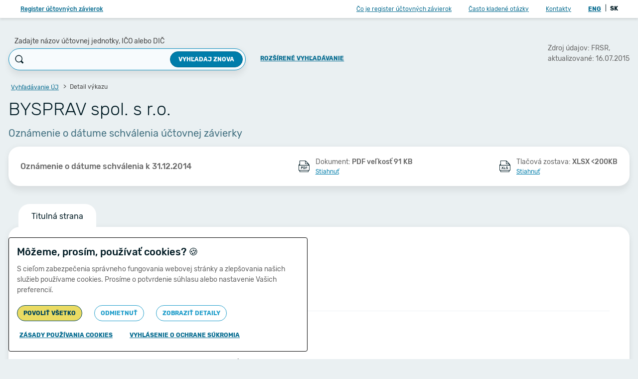

--- FILE ---
content_type: text/html;charset=UTF-8
request_url: https://www.registeruz.sk/cruz-public/domain/financialreport/show/4880028
body_size: 6958
content:

































































<!DOCTYPE html>
<html lang="sk" dir="ltr">

<head>
    <title>BYSPRAV spol. s r.o. - IČO: 36226599 - DIČ: 2020193406 - individuálna účtovná závierka - 2014 - Oznámenie o dátume schválenia | registeruz.sk</title>

    <meta name="description" content="">
    <meta charset="utf-8">
    <meta name="viewport" content="width=device-width, initial-scale=1, shrink-to-fit=no">

    <link rel="shortcut icon" href="/cruz-public/version/612307e/static/img/favicon.ico" type="image/ico">

    <link rel="stylesheet" href="/cruz-public/version/612307e/static/css/app.css">

    
        
    

    <script>
        var isGoogleAnalyticsEnabled = true;
    </script>

    <script src="/cruz-public/version/612307e/static/scripts/libs/jquery-3.6.0.min.js"></script>
    <script src="/cruz-public/version/612307e/static/scripts/libs/jquery.autocomplete.min.js"></script>
    <script src="/cruz-public/version/612307e/static/scripts/libs/popper.min.js"></script>
    <script src="/cruz-public/version/612307e/static/scripts/libs/bootstrap.min.js"></script>
    <script src="/cruz-public/version/612307e/static/scripts/libs/bootstrap-select.js"></script>
    <script src="/cruz-public/version/612307e/static/scripts/libs/popper-2.min.js"></script>
    <script src="/cruz-public/version/612307e/static/scripts/libs/tippy-bundle.umd.min.js"></script>
    <script src="/cruz-public/version/612307e/static/scripts/custom/misc.js"></script>
    <script src="/cruz-public/version/612307e/static/scripts/custom/cruzpage-base.js"></script>
    <script src="/cruz-public/version/612307e/static/scripts/custom/copy-to-clipboard.js"></script>

    

    
        
    

    
        <script>
            $(document).ready(function () {
                var searchBox = $('#input_search');

                if (searchBox){
                    searchBox.focus();
                }
            });
        </script>
    

    <noscript>
        <link rel="stylesheet" href="/cruz-public/version/612307e/static/css/noscript.css">
    </noscript>
</head>
<body>


    <div class="w-page d-flex flex-column">
        










<header class="s-header">
	<nav class="navbar navbar-expand-lg bg-white px-1 px-lg-6 d-none d-lg-flex ml-auto">
		<a href="/cruz-public/domain/accountingentity/simplesearch" class="navbar-brand btn btn-link fs-12 d-none d-lg-block font-weight-medium">Register účtovných závierok</a>

		<ul class="navbar-nav d-none d-lg-flex ml-auto">
			
			<li class="nav-item active">
				<a class="nav-link btn btn-link px-4" href="/cruz-public/home">Čo je register účtovných závierok</a>
			</li>
			<li class="nav-item">
				<a class="nav-link btn btn-link px-4" href="/cruz-public/home/faq">Často kladené otázky</a>
			</li>
			<li class="nav-item">
				<a class="nav-link btn btn-link px-4" href="/cruz-public/home/contact">Kontakty</a>
			</li>
		</ul>

		



<ul class="navbar-nav">
	<li class="nav-item">
		<div class="py-0 px-3">
			
			
			<a href="/cruz-public/?lang=en" class="font-weight-bold p-1 btn btn-link">
				ENG
			</a>
			<span>|</span>
			<a  class="font-weight-bold p-1 text-black">
				SK
			</a>
		</div>
	</li>
</ul>


		
	</nav>
</header>

<!-- Extended search - mobile -->

<div class="b-mobile-extended-search">
	<div class="mt-auto mb-3 w-100 text-center px-4">
		<a href="/cruz-public/domain/accountingentity/search" class="btn btn-primary fs-12 font-weight-bold text-uppercase d-block">
			Zobraziť viac možností vyhľadávania
		</a>
	</div>
</div>

<!-- Aside -->
<aside class="s-aside d-flex flex-column d-lg-none">
	<header class="d-flex align-items-center pl-6 pr-4 py-5 box-shadow-xs">
		<h4 class="fs-16 text-primary">
			<a href="/cruz-public/domain/accountingentity/simplesearch" class="text-primary-light">Register účtovných závierok</a>
		</h4>
		<a href="#" class="text-black ml-auto js-toggle-aside icon icon-close fs-24"></a>
	</header>

	<div class="content">
		<nav class="my-6">
			
			<a href="/cruz-public/home" class="d-block px-6 fs-14 text-black my-5">Čo je register účtovných závierok</a>
			<a href="/cruz-public/home/faq" class="d-block px-6 fs-14 text-black my-5">Často kladené otázky</a>
			<a href="/cruz-public/home/contact" class="d-block px-6 fs-14 text-black my-5">Kontakty</a>
			<div class="px-3 fs-12">
				



<ul class="navbar-nav">
	<li class="nav-item">
		<div class="py-0 px-3">
			
			
			<a href="/cruz-public/?lang=en" class="font-weight-bold p-1 btn btn-link">
				ENG
			</a>
			<span>|</span>
			<a  class="font-weight-bold p-1 text-black">
				SK
			</a>
		</div>
	</li>
</ul>

			</div>
		</nav>

		<hr class="my-6">

		<nav class="my-6">

			<a href="#" id="cookie-manage-menu" class="d-block px-6 fs-14 text-black my-5"><span class="mx-1">&#127850;</span>Správa cookies</a>
			
			
			<a href="/cruz-public/content/Manual-verejny.pdf" class="d-block px-6 fs-14 text-black my-5">
				<span class="icon icon-pdf d-inline-block align-middle text-black"></span>
				Príručka používateľa
				(&lt; 2MB)
			</a>
			
			<a href="/cruz-public/content/Ochrana_osobnych_udajov_RUZ.pdf" class="d-block px-6 fs-14 text-black my-5">
				<span class="icon icon-pdf d-inline-block align-middle text-black"></span>
				Ochrana osobných údajov
				 (&lt; 500KB)
			</a>
			
				<a href="/cruz-public/home/api" class="d-block px-6 fs-14 text-black my-5">Verejné API</a>
			
			<a href="/cruz-public/home/accessdetails" class="d-block px-6 fs-14 text-black my-5">Vyhlásenie o prístupnosti</a>
			<a href="/cruz-public/home/sitemap" class="d-block px-6 fs-14 text-black my-5">Mapa stránok</a>
		</nav>

		
	</div>

	<div class="mt-auto text-gray-light text-center mb-3 pt-3">
		
		Copyright &copy; 2011-2026<br>Ministerstvo financií Slovenskej republiky
	</div>
</aside>

<script id="header">
	$(document).on('click', '.js-toggle-aside', function (e) {
		e.preventDefault();
		$('.w-page').toggleClass('aside-on');
	});

    $(document).on('focusin', '.s-aside', function (e) {
        const wrapper = $('.w-page');
        if (!wrapper.hasClass('aside-on')) {
            wrapper.addClass('aside-on');
        }
    });

    $(document).on('focusout', '.s-aside', function (e) {
        $('.w-page').removeClass('aside-on');
    });
</script>

        
	
	<script src="/cruz-public/version/612307e/static/scripts/libs/jquery.floatThead.js"></script>
	<script>
		$(document).ready(function() {
			if (window.innerWidth >= 1200) {
				$('.b-table').floatThead();
			}
		});
	</script>

	
	
	










<script>
	Search = {
		init: function() {
			$(document).on('click', '.js-mobile-search', function(e) {
				e.preventDefault();

				let search = $('.b-mobile-search');
				let extendedSearch = $('.b-mobile-extended-search');

				search.toggleClass('active');
				extendedSearch.toggleClass('active');
				setTimeout(function() {
					search.find('input').focus();
				}, 300);
			});
		}
	};
	Search.init();
</script>

<header class="s-header">
	<nav class="navbar d-lg-none mx-auto bg-white px-1 px-lg-6">
		<button class="navbar-toggler btn btn-link js-toggle-aside" tabindex="21">
			<span class="icon icon-menu"></span>
		</button>
		<div class="d-lg-none mx-auto fs-16 text-truncate mobile-title">
			Účtovný výkaz
		</div>
		
			
				<a href="#" id="search-toggle-mobile" class="navbar-action text-black d-lg-none js-mobile-search text-decoration-none"><span class="icon icon-search"></span></a>

				<!-- Mobile search -->
				
				<form id="search_simple_form" class="b-mobile-search ui-front" action="/cruz-public/domain/accountingentity/simplesearch" method="GET">
					



<script src="/cruz-public/version/612307e/static/scripts/libs/jquery-ui-1.13.2.js"></script>

<script id="suggestion">
$(document).ready(function() {
	if ($('.js-search-input').length) {
		$.each($('.js-search-input'), function() {
			$(this).autocomplete({
				source: function(request, response) {
					$.ajax({
						url: "/cruz-public/domain/suggestion/search",
						dataType: "json",
						data: {
							query: request.term
						},
						success: function(data) {
							response($.map(data, function(item) {
								var entNumberLabel = item.entNumber ? 'IČO: ' + item.entNumber : "";
								var taxNumberLabel = item.taxNumber ? 'DIČ: ' + item.taxNumber : "";
								return {
									value: $("<span clearBreadcrumb>").html(item.entityName).text(),
									label: item.entityName,
									url: "/cruz-public/domain/accountingentity/show/" + item.id + "?fromSuggestion=true",
									entNumberLabel: entNumberLabel,
									taxNumberLabel: taxNumberLabel
								};
							}));
						},
						error: function(e) {
						}
					});
				},
				select: function(event, ui) {
					if (event.keyCode == 13) {
						window.location = ui.item.url;
					}
					window.Cruz().writeLoader('');
				},
				minLength: 3
			})

				.data('ui-autocomplete')._renderItem = function(ul, item) {
				return $("<li>")
					.attr("title", item.value)
					.append($("<a data-loader-on>")
						.attr("href", item.url)
						.append($("<span>")
							.addClass("entityName")
							.append(item.label)
						)
						.append($("<span>")
							.addClass("entNumber")
							.append(item.entNumberLabel)
						)
						.append($("<span>")
							.addClass("taxNumber")
							.append(item.taxNumberLabel)
						)
					)
					.appendTo(ul);
			};

			$('.js-search-input').keyup(function(event) {
				if (event.which == 13 || event.keyCode == 13) {
					$('.js-search-input').autocomplete("close");
				}
			});
		})
	}

});
</script>

					
					<input id="input_search_mobile" name="accountingEntityName" class="js-search-input" placeholder="Zadajte n&aacute;zov &uacute;čtovnej jednotky, IČO alebo DIČ" type="text" value=""/>
					<button type="submit" class="submit">
						<span class="icon icon-search"></span>
					</button>
					<a href="#" class="js-mobile-search close text-decoration-none"><span class="icon icon-close"></span></a>
				</form>
			
			
		
	</nav>
	
		<div class="tabs d-flex d-md-none px-4">
			
				<a href="/cruz-public/domain/financialreport/show/4880028/0"
					class="active" data-tab-id="1">
					Titulná strana
				</a>
			
			
		</div>
	
</header>

<!-- Extended search - mobile -->
<div class="b-mobile-extended-search">
	<div class="mt-auto py-3 w-100 text-center px-4 footer">
		
		<a href="/cruz-public/domain/accountingentity/search" class="btn btn-primary fs-12 font-weight-bold text-uppercase d-block">
			Zobraziť viac možností vyhľadávania
		</a>
	</div>
</div>


    


<script src="/cruz-public/version/612307e/static/scripts/custom/tippy.js"></script>
<script src="/cruz-public/version/612307e/static/scripts/custom/skip-to-content.js"></script>

<div class="skip-to-content-wrapper">
    <button id="skip-to-content" type="submit" class="btn btn-primary skip-to-content" tabindex="20">
        Preskočiť na hlavný obsah
    </button>
</div>



	
	
	

	<div class="page-content d-flex py-4 py-md-8">
		<div class="container">
			<section>
				<header class="d-none d-lg-block mb-6">
					<div class="row align-items-center">
						<div class="col-12 col-lg-9">
							



<div class="row align-items-center">
	<div class="col-12 col-md-10 col-lg-11 col-xl-9">
		<div class="row align-items-end">
			<div class="col-12 col-md pr-md-0">
				
                <label for="input_search" class="b-search-label mb-1 ml-3">
                    Zadajte názov účtovnej jednotky, IČO alebo DIČ
                </label>
				<form id="search_simple_form" class="b-search position-relative ui-front" class="b-search position-relative ui-front" action="/cruz-public/domain/accountingentity/simplesearch" method="GET">
					



<script src="/cruz-public/version/612307e/static/scripts/libs/jquery-ui-1.13.2.js"></script>

<script id="suggestion">
$(document).ready(function() {
	if ($('.js-search-input').length) {
		$.each($('.js-search-input'), function() {
			$(this).autocomplete({
				source: function(request, response) {
					$.ajax({
						url: "/cruz-public/domain/suggestion/search",
						dataType: "json",
						data: {
							query: request.term
						},
						success: function(data) {
							response($.map(data, function(item) {
								var entNumberLabel = item.entNumber ? 'IČO: ' + item.entNumber : "";
								var taxNumberLabel = item.taxNumber ? 'DIČ: ' + item.taxNumber : "";
								return {
									value: $("<span clearBreadcrumb>").html(item.entityName).text(),
									label: item.entityName,
									url: "/cruz-public/domain/accountingentity/show/" + item.id + "?fromSuggestion=true",
									entNumberLabel: entNumberLabel,
									taxNumberLabel: taxNumberLabel
								};
							}));
						},
						error: function(e) {
						}
					});
				},
				select: function(event, ui) {
					if (event.keyCode == 13) {
						window.location = ui.item.url;
					}
					window.Cruz().writeLoader('');
				},
				minLength: 3
			})

				.data('ui-autocomplete')._renderItem = function(ul, item) {
				return $("<li>")
					.attr("title", item.value)
					.append($("<a data-loader-on>")
						.attr("href", item.url)
						.append($("<span>")
							.addClass("entityName")
							.append(item.label)
						)
						.append($("<span>")
							.addClass("entNumber")
							.append(item.entNumberLabel)
						)
						.append($("<span>")
							.addClass("taxNumber")
							.append(item.taxNumberLabel)
						)
					)
					.appendTo(ul);
			};

			$('.js-search-input').keyup(function(event) {
				if (event.which == 13 || event.keyCode == 13) {
					$('.js-search-input').autocomplete("close");
				}
			});
		})
	}

});
</script>

					<div class="form-group m-0 search-group">
						<span class="icon icon-search d-none d-md-block"></span>
						<input id="input_search" name="accountingEntityName" type="text" class="input form-control fs-14 js-search-input" value=""/>
						<button type="submit" class="btn btn-primary fs-12 font-weight-bold text-uppercase d-none d-md-block" data-loader-on>
							Vyhľadaj znova</button>
						<button type="submit" class="submit-icon d-md-none btn btn-link"><span class="icon icon-search"></span></button>
					</div>
				</form>
			</div>

			
			<div class="col-12 col-md-auto text-center pb-2 mt-4 mt-md-0">
				<a href="/cruz-public/domain/accountingentity/search" class="text-uppercase btn btn-link font-weight-bold">
					Rozšírené vyhľadávanie
				</a>
			</div>
		</div>
	</div>
</div>




						</div>
						<div class="col-12 col-lg-3 ml-auto fs-14 text-gray">
							<div class="d-inline-block float-right">
								






								Zdroj údajov:
								
								FRSR,
								<div>
									aktualizované:
									16.07.2015
								</div>
							</div>
						</div>
					</div>
				</header>

				<!-- Only for mobile devices -->
				<div class="d-lg-none mb-3">
					
					<h3 class="fs-24 font-weight-light mb-3 text-truncate">
						<a href="/cruz-public/domain/accountingentity/show/392088">BYSPRAV spol. s r.o.</a>
					</h3>
					
					<div class="d-lg-none d-flex">
						<div class="fs-16 text-primary-faded text-truncate">Oznámenie o dátume schválenia účtovnej závierky</div>
						
						<span class="icon icon-info text-primary-light"
							data-placement="bottom"
							title="Zdroj údajov: FRSR, aktualizované: 16.07.2015"></span>
					</div>
				</div>

				<!-- Desktop -->
				<div class="d-none d-lg-block">
					










	<nav aria-label="breadcrumb">
		<ol class="breadcrumb mb-3" id="breadcrumbs">
			
			<li class="breadcrumb-item">
				<a href="/cruz-public/domain/accountingentity/simplesearch" class="btn btn-link px-1 py-0">
					Vyhľadávanie ÚJ
				</a>
			</li>
			
			<li class="breadcrumb-item active" aria-current="page">
				Detail výkazu
			</li>
			
		</ol>
	</nav>


					
					<h3 class="fs-36 font-weight-light mb-3">
                        BYSPRAV spol. s r.o.
					</h3>
					
					<div class="fs-20 text-primary-faded">
						Oznámenie o dátume schválenia účtovnej závierky
					</div>
				</div>

				<div class="active d-md-block " data-tab-container="1">
					<div class="b-content px-4 py-2 px-lg-6 py-lg-4 my-1 my-md-3 mb-md-8">
						<div class="row align-items-center">
							
							<div class="col-12 d-none d-lg-block col-lg-3 col-xl-4 text-gray fs-16 font-weight-medium">
								











	
	
		Oznámenie o dátume schválenia
	

								k 31.12.2014
							</div>
							



















<noscript>
	<style>
		.dropdown-menu{
			display: block;
			position: inherit;
		}

		.box-shadow-lg {
			 box-shadow: none;
		}
	</style>
</noscript>


	
		
			
			

			<div class="col-12 col-lg-auto ml-auto text-nowrap">
				
				<div class="d-block py-4 py-lg-1 clearfix text-decoration-none">
					<span class="icon icon-pdf d-inline-block align-middle text-black"></span>
					<span class="d-inline-block align-middle ml-2">
						<span class="text-gray fs-14">
							Dokument:
							<span class="font-weight-medium">
								PDF
								veľkosť 91 KB
							</span>
						</span>
						<span class="d-none d-lg-block">
							<a href="/cruz-public/domain/financialreport/attachment/4403659" title="POD_OS_2020193406_IR_2014_556933_1510492.pdf">Stiahnuť</a>
						</span>
					</span>

					<span class="mt-1 float-right d-lg-none font-weight-medium">
                        <a href="/cruz-public/domain/financialreport/attachment/4403659" title="POD_OS_2020193406_IR_2014_556933_1510492.pdf">Stiahnuť</a>
					</span>
				</div>
			</div>

			
				<div class="col-12 d-lg-none p-0">
					<hr />
				</div>
			
		
	
	



	
	
		
		
			<div class="col-12 text-nowrap
								col-lg-auto ml-auto">
				
				
				<div class="d-block py-4 py-lg-1 clearfix text-decoration-none">
					<span class="icon icon-xlsx d-inline-block align-middle text-black"></span>
					<span class="d-inline-block align-middle ml-2">
						<span class="text-gray fs-14">
							Tlačová zostava:
							<span class="font-weight-medium">
								XLSX <200KB
							</span></span>
                        <span class="d-none d-lg-block">
                            <a href="/cruz-public/domain/financialreport/xls/4880028" title="Generovať tlačovú zostavu">Stiahnuť</a>
                        </span>
					</span>
					<div class="mt-1 float-right d-lg-none font-weight-medium">
                        <a href="/cruz-public/domain/financialreport/xls/4880028" title="Generovať tlačovú zostavu">Stiahnuť</a>
					</div>
				</div>
			</div>
		
	


						</div>
					</div>
				</div>

				
					
						<div class="b-tabs d-none d-md-block">
							
								<a href="/cruz-public/domain/financialreport/show/4880028/0"
									class="js-tabs switch-tab active" data-tab-id="2">
									Titulná strana
								</a>
							
							
						</div>
						

						<div class="b-content">
							<!-- print form header -->
							
								
								
									
									
										
										<div class="p-4 p-lg-9 active " data-tab-container="2">
											
												
													
													
														<div class="row my-3">
															<div class="col-12 col-md-4 fs-14 fs-md-16 text-gray">
																	Účtovná závierka
															</div>
														</div>
													
													
												
												<div class="row my-3">
													
													
													<div class="col-12 col-md-8 fs-16 text-gray-dark font-weight-medium">
															Individuálna
													</div>
												</div>
											
												
												<div class="row my-3">
													
													
													<div class="col-12 col-md-8 fs-16 text-gray-dark font-weight-medium">
															Riadna
													</div>
												</div>
											
												
													
														<hr class="my-5"/>
													
													
														<div class="row my-3">
															<div class="col-12 col-md-4 fs-14 fs-md-16 text-gray">
																	Za obdobie
															</div>
														</div>
													
													
												
												<div class="row my-3">
													
													
														<div class="col-12 col-md-4 fs-14 fs-md-16 text-gray">
																od:
														</div>
													
													<div class="col-12 col-md-8 fs-16 text-gray-dark font-weight-medium">
															01/2014
													</div>
												</div>
											
												
												<div class="row my-3">
													
													
														<div class="col-12 col-md-4 fs-14 fs-md-16 text-gray">
																do:
														</div>
													
													<div class="col-12 col-md-8 fs-16 text-gray-dark font-weight-medium">
															12/2014
													</div>
												</div>
											
												
													
														<hr class="my-5"/>
													
													
														<div class="row my-3">
															<div class="col-12 col-md-4 fs-14 fs-md-16 text-gray">
																	Za bezprostredne predchádzajúce obdobie
															</div>
														</div>
													
													
												
												<div class="row my-3">
													
													
														<div class="col-12 col-md-4 fs-14 fs-md-16 text-gray">
																od:
														</div>
													
													<div class="col-12 col-md-8 fs-16 text-gray-dark font-weight-medium">
															01/2013
													</div>
												</div>
											
												
												<div class="row my-3">
													
													
														<div class="col-12 col-md-4 fs-14 fs-md-16 text-gray">
																do:
														</div>
													
													<div class="col-12 col-md-8 fs-16 text-gray-dark font-weight-medium">
															12/2013
													</div>
												</div>
											
												
													
														<hr class="my-5"/>
													
													
													
												
												<div class="row my-3">
													
													
														<div class="col-12 col-md-4 fs-14 fs-md-16 text-gray">
																Typ účtovnej jednotky:
														</div>
													
													<div class="col-12 col-md-8 fs-16 text-gray-dark font-weight-medium">
															Podnikateľský subjekt účtujúci v sústave podvojného účtovníctva 
													</div>
												</div>
											
												
												<div class="row my-3">
													
													
														<div class="col-12 col-md-4 fs-14 fs-md-16 text-gray">
																Daňové identifikačné číslo:
														</div>
													
													<div class="col-12 col-md-8 fs-16 text-gray-dark font-weight-medium">
															2020193406
													</div>
												</div>
											
												
												<div class="row my-3">
													
													
														<div class="col-12 col-md-4 fs-14 fs-md-16 text-gray">
																IČO:
														</div>
													
													<div class="col-12 col-md-8 fs-16 text-gray-dark font-weight-medium">
															36226599
													</div>
												</div>
											
												
												<div class="row my-3">
													
													
														<div class="col-12 col-md-4 fs-14 fs-md-16 text-gray">
																SID:
														</div>
													
													<div class="col-12 col-md-8 fs-16 text-gray-dark font-weight-medium">
															-
													</div>
												</div>
											
												
												<div class="row my-3">
													
													
														<div class="col-12 col-md-4 fs-14 fs-md-16 text-gray">
																Názov účtovnej jednotky:
														</div>
													
													<div class="col-12 col-md-8 fs-16 text-gray-dark font-weight-medium">
															BYSPRAV spol. s r.o.
													</div>
												</div>
											
												
													
														<hr class="my-5"/>
													
													
														<div class="row my-3">
															<div class="col-12 col-md-4 fs-14 fs-md-16 text-gray">
																	Sídlo účtovnej jednotky
															</div>
														</div>
													
													
												
												<div class="row my-3">
													
													
														<div class="col-12 col-md-4 fs-14 fs-md-16 text-gray">
																Ulica:
														</div>
													
													<div class="col-12 col-md-8 fs-16 text-gray-dark font-weight-medium">
															Nová doba
													</div>
												</div>
											
												
												<div class="row my-3">
													
													
														<div class="col-12 col-md-4 fs-14 fs-md-16 text-gray">
																Číslo:
														</div>
													
													<div class="col-12 col-md-8 fs-16 text-gray-dark font-weight-medium">
															924/13
													</div>
												</div>
											
												
												<div class="row my-3">
													
													
														<div class="col-12 col-md-4 fs-14 fs-md-16 text-gray">
																PSČ:
														</div>
													
													<div class="col-12 col-md-8 fs-16 text-gray-dark font-weight-medium">
															92401
													</div>
												</div>
											
												
												<div class="row my-3">
													
													
														<div class="col-12 col-md-4 fs-14 fs-md-16 text-gray">
																Názov obce:
														</div>
													
													<div class="col-12 col-md-8 fs-16 text-gray-dark font-weight-medium">
															Galanta
													</div>
												</div>
											
												
													
														<hr class="my-5"/>
													
													
													
												
												<div class="row my-3">
													
													
														<div class="col-12 col-md-4 fs-14 fs-md-16 text-gray">
																Dátum zostavenia účtovnej závierky:
														</div>
													
													<div class="col-12 col-md-8 fs-16 text-gray-dark font-weight-medium">
															13.03.2015
													</div>
												</div>
											
												
												<div class="row my-3">
													
													
														<div class="col-12 col-md-4 fs-14 fs-md-16 text-gray">
																Dátum schválenia účtovnej závierky:
														</div>
													
													<div class="col-12 col-md-8 fs-16 text-gray-dark font-weight-medium">
															23.04.2015
													</div>
												</div>
											
										</div>
									
								
							

							<!-- print form table -->
							
						</div>
					
					
				
			</section>
		</div>
	</div>

        <div id="loader" class="fullpage-preloader on-element active" style="display: none">
            <div class="preload-spinner">
                <div></div>
                <div></div>
                <div></div>
                <div></div>
                <div></div>
                <div></div>
                <div></div>
                <div></div>
            </div>
        </div>
        




<div class="b-cookies-bar d-none" id="cookiebar">
    <div class="container">
        <div class="content px-4 py-2">
            <div class="row align-items-center">
                <div class="col py-2">
                    <div class="row">
                        <h4 class="col fs-16 fs-md-20 font-weight-medium mb-3">Môžeme, prosím, používať cookies?<span class="ml-1 fs-20">&#127850;</span></h4>
                        <div class="col-auto">
                            <span id="cookiebar-close" class="icon icon-close btn btn-link p-1 fs-20 cursor-pointer" tabindex="19"></span>
                        </div>
                    </div>
                    <p class="fs-14 text-gray-dark">S cieľom zabezpečenia správneho fungovania webovej stránky a zlepšovania našich služieb používame cookies. Prosíme o potvrdenie súhlasu alebo nastavenie Vašich preferencií.</p>

                    <div id="extended-info" class="d-none">
                        <div class="cookies-divider"></div>

                        <div class="row justify-content-between fs-16">
                            <div class="col font-weight-medium">
                                Nevyhnutné cookies
                            </div>
                            <a class="col-auto p-0">
                                Vždy aktívne
                            </a>
                            <div class="col-auto">
                                <span id="expand-general" class="icon icon-collapsed btn btn-link p-0 cursor-pointer" tabindex="10"></span>
                            </div>
                        </div>
                        <div id="general-more" class="fs-14 mt-1 d-none text-gray-dark">
                            Zabezpečujú základnú použiteľnosť webovej stránky. Webová stránka nemôže správne fungovať bez týchto cookies. Tieto súbory cookie neukladajú žiadne informácie o vás.
                        </div>

                        <div class="cookies-divider"></div>

                        <div>
                            <div class="row justify-content-between fs-16">
                                <div class="col font-weight-medium">
                                    Analytické cookies
                                </div>
                                <div class="col-auto p-0">
                                    <label class="switch">
                                        <input type="checkbox" id="analytics-checkbox" tabindex="12">
                                        <span class="slider round"></span>
                                    </label>
                                </div>
                                <div class="col-auto">
                                    <span id="expand-analytics" class="icon icon-collapsed btn btn-link p-0 cursor-pointer" tabindex="11"></span>
                                </div>
                            </div>
                            <div id="analytics-more" class="fs-14 mt-1 d-none text-gray-dark">
                                Pomáhajú lepšie porozumieť správaniu návštevníkov webovej stránky a tým prispievajú k lepšej funkcionalite tohto webu.
                            </div>
                        </div>
                        <div class="cookies-divider"></div>
                    </div>

                    <div class="row align-items-center">
                        <div class="col-12 col-md-auto">
                            <a id="accept-button" href="#" class="btn btn-primary text-uppercase fs-12 px-3 border-radius-md my-1 w-100 concent" tabindex="13">
                                Povoliť všetko
                            </a>
                        </div>
                        <div class="col-12 col-md-auto">
                            <a id="decline-button" href="#" class="btn btn-outline-info text-uppercase fs-12 px-3 border-radius-md my-1 w-100" tabindex="14">
                                Odmietnuť
                            </a>
                        </div>
                        <div class="col-12 col-md-auto" id="show-extended-section">
                            <a id="show-extended-button" href="#" class="btn btn-outline-info text-uppercase fs-12 px-3 border-radius-md my-1 w-100" tabindex="15">
                                Zobraziť detaily
                            </a>
                        </div>
                        <div class="col-12 col-md-auto d-none" id="save-section">
                            <a id="save-button" href="#" class="btn btn-outline-info text-uppercase fs-12 px-3 border-radius-md my-1 w-100" tabindex="16">
                                Uložiť
                            </a>
                        </div>
                    </div>
                    <div class="row align-items-center mt-2">
                        <div class="col-auto p-0">
                            <a href="/cruz-public/home/cookies" class="btn btn-link text-uppercase font-weight-bold" tabindex="17">
                                Zásady používania cookies
                            </a>
                        </div>
                        <div class="col-auto p-0">
                            
                            
                            <a href="/cruz-public/content/Ochrana_osobnych_udajov_RUZ.pdf" 
                               class="btn btn-link text-uppercase font-weight-bold" tabindex="18">
                                Vyhlásenie o ochrane súkromia
                            </a>
                        </div>
                    </div>
                </div>
            </div>
        </div>
    </div>
</div>

        






<footer class="s-footer mt-auto my-4">
	<div class="container-fluid">
		<div class="row align-items-center">
			<div class="col-12 col-lg-auto mb-2 mb-lg-0 text-center text-lg-left">
				<div class="mt-1 text-gray-light">
					
					Copyright &copy; 2011-2026
					<span class="d-none d-md-inline">,</span>
					<br class="d-md-none"> Ministerstvo financií Slovenskej republiky
				</div>
			</div>

			<div class="d-none d-lg-block col-12 col-lg text-center text-lg-right">
				<a href="#" id="cookie-manage" class="d-inline-block btn btn-link mt-1">
                    <span>&#127850;</span>
                    Správa cookies
                </a>

				
				
				
				
				<a href="/cruz-public/content/Manual-verejny.pdf" 
					class="d-inline-block btn btn-link mt-1" title="PDF, veľkosť < 2MB" data-placement="top">
					<span class="icon icon-pdf d-inline-block align-middle text-black"></span>
					Príručka používateľa
				</a>

				
				
				
				<a href="/cruz-public/content/Ochrana_osobnych_udajov_RUZ.pdf" 
					class="d-inline-block btn btn-link mt-1" title="PDF, veľkosť < 500KB" data-placement="top">
					<span class="icon icon-pdf d-inline-block align-middle text-black"></span>
					Ochrana osobných údajov
				</a>

				
					<a href="/cruz-public/home/api" class="d-inline-block btn btn-link mt-1">Verejné API</a>
				
				<a href="/cruz-public/home/accessdetails" class="d-inline-block btn btn-link mt-1">Vyhlásenie o prístupnosti</a>
				<a href="/cruz-public/home/sitemap" class="d-inline-block btn btn-link mt-1">Mapa stránok</a>
			</div>
		</div>
	</div>
</footer>



    </div>


</body>
</html>




--- FILE ---
content_type: application/javascript
request_url: https://www.registeruz.sk/cruz-public/version/612307e/static/scripts/custom/copy-to-clipboard.js
body_size: 507
content:
const ALERT_DELAY=1500;$(document).ready(function(){$(".copy-to-clipboard").click(function(){const element=$(this);const value=element.prev().text().trim();if(navigator&&navigator.clipboard&&navigator.clipboard.writeText){navigator.clipboard.writeText(value).then(function(){setTimeout(function(){element.next().removeClass("show");},ALERT_DELAY);});}else{alert("The Clipboard API is not available.");}}).on("keyup",function(event){if(event.key==="Enter"||event.key==="Return"){$(this).click();}});});


--- FILE ---
content_type: application/javascript
request_url: https://www.registeruz.sk/cruz-public/version/612307e/static/scripts/libs/jquery.floatThead.js
body_size: 25483
content:
(function($){$.floatThead=$.floatThead||{};$.floatThead.defaults={headerCellSelector:"tr:visible:first>*:visible",zIndex:1001,position:"auto",top:0,bottom:0,scrollContainer:function($table){return $([]);},responsiveContainer:function($table){return $([]);},getSizingRow:function($table,$cols,$fthCells){return $table.find("tbody tr:visible:first>*:visible");},ariaLabel:function($table,$headerCell,columnIndex){return $headerCell.text();},floatTableClass:"floatThead-table",floatWrapperClass:"floatThead-wrapper",floatContainerClass:"floatThead-container",copyTableClass:true,autoReflow:false,debug:false,support:{bootstrap:true,datatables:true,jqueryUI:true,perfectScrollbar:true},floatContainerCss:{"overflow-x":"hidden"}};
var util=(function underscoreShim(){var that={};var hasOwnProperty=Object.prototype.hasOwnProperty,isThings=["Arguments","Function","String","Number","Date","RegExp"];that.has=function(obj,key){return hasOwnProperty.call(obj,key);};that.keys=Object.keys||function(obj){if(obj!==Object(obj)){throw new TypeError("Invalid object");}var keys=[];for(var key in obj){if(that.has(obj,key)){keys.push(key);}}return keys;};var idCounter=0;that.uniqueId=function(prefix){var id=++idCounter+"";return prefix?prefix+id:id;
};$.each(isThings,function(){var name=this;that["is"+name]=function(obj){return Object.prototype.toString.call(obj)==="[object "+name+"]";};});that.debounce=function(func,wait,immediate){var timeout,args,context,timestamp,result;return function(){context=this;args=arguments;timestamp=new Date();var later=function(){var last=(new Date())-timestamp;if(last<wait){timeout=setTimeout(later,wait-last);}else{timeout=null;if(!immediate){result=func.apply(context,args);}}};var callNow=immediate&&!timeout;
if(!timeout){timeout=setTimeout(later,wait);}if(callNow){result=func.apply(context,args);}return result;};};return that;})();var globalCanObserveMutations=typeof MutationObserver!=="undefined";var ieVersion=function(){for(var a=3,b=document.createElement("b"),c=b.all||[];a=1+a,b.innerHTML="<!--[if gt IE "+a+"]><i><![endif]-->",c[0];){}return 4<a?a:document.documentMode;}();var isFF=/Gecko\//.test(navigator.userAgent);var isWebkit=/WebKit\//.test(navigator.userAgent);var isRTL=/rtl/i.test(document.documentElement.dir||"");
if(!(ieVersion||isFF||isWebkit)){ieVersion=11;}var isTableWidthBug=function(){if(isWebkit){var $test=$("<div>").css("width","0").append($("<table>").css("max-width","100%").append($("<tr>").append($("<th>").append($("<div>").css("min-width","100px").text("X")))));$("body").append($test);var ret=($test.find("table").width()===0);$test.remove();return ret;}return false;};var createElements=!isFF&&!ieVersion;var $window=$(window);var buggyMatchMedia=isFF&&window.matchMedia;if(!window.matchMedia||buggyMatchMedia){var _beforePrint=window.onbeforeprint;
var _afterPrint=window.onafterprint;window.onbeforeprint=function(){_beforePrint&&_beforePrint();$window.triggerHandler("fth-beforeprint");};window.onafterprint=function(){_afterPrint&&_afterPrint();$window.triggerHandler("fth-afterprint");};}function windowResize(eventName,cb){if(ieVersion===8){var winWidth=$window.width();var debouncedCb=util.debounce(function(){var winWidthNew=$window.width();if(winWidth!==winWidthNew){winWidth=winWidthNew;cb();}},1);$window.on(eventName,debouncedCb);}else{$window.on(eventName,util.debounce(cb,1));
}}function getClosestScrollContainer($elem){var elem=$elem[0];var parent=elem.parentElement;do{var pos=window.getComputedStyle(parent).getPropertyValue("overflow");if(pos!=="visible"){break;}}while(parent=parent.parentElement);if(parent===document.body){return $([]);}return $(parent);}function debug(str){window&&window.console&&window.console.error&&window.console.error("jQuery.floatThead: "+str);}function getOffsetWidth(el){var rect=el.getBoundingClientRect();return rect.width||rect.right-rect.left;
}function scrollbarWidth(){var d=document.createElement("scrolltester");d.style.cssText="width:100px;height:100px;overflow:scroll!important;position:absolute;top:-9999px;display:block";document.body.appendChild(d);var result=d.offsetWidth-d.clientWidth;document.body.removeChild(d);return result;}function isDatatable($table){if($table.dataTableSettings){for(var i=0;i<$table.dataTableSettings.length;i++){var table=$table.dataTableSettings[i].nTable;if($table[0]===table){return true;}}}return false;
}function tableWidth($table,$fthCells,isOuter){var fn=isOuter?"outerWidth":"width";if(isTableWidthBug&&$table.css("max-width")){var w=0;if(isOuter){w+=parseInt($table.css("borderLeft"),10);w+=parseInt($table.css("borderRight"),10);}for(var i=0;i<$fthCells.length;i++){w+=getOffsetWidth($fthCells.get(i));}return w;}else{return $table[fn]();}}$.fn.floatThead=function(map){map=map||{};if(ieVersion<8){return this;}if(util.isFunction(isTableWidthBug)){isTableWidthBug=isTableWidthBug();}if(util.isString(map)){var command=map;
var args=Array.prototype.slice.call(arguments,1);var ret=this;this.filter("table").each(function(){var $this=$(this);var opts=$this.data("floatThead-lazy");if(opts){$this.floatThead(opts);}var obj=$this.data("floatThead-attached");if(obj&&util.isFunction(obj[command])){var r=obj[command].apply(this,args);if(r!==undefined){ret=r;}}});return ret;}var opts=$.extend({},$.floatThead.defaults||{},map);$.each(map,function(key,val){if((!(key in $.floatThead.defaults))&&opts.debug){debug("Used ["+key+"] key to init plugin, but that param is not an option for the plugin. Valid options are: "+(util.keys($.floatThead.defaults)).join(", "));
}});if(opts.debug){var v=$.fn.jquery.split(".");if(parseInt(v[0],10)===1&&parseInt(v[1],10)<=7){debug("jQuery version "+$.fn.jquery+" detected! This plugin supports 1.8 or better, or 1.7.x with jQuery UI 1.8.24 -> http://jqueryui.com/resources/download/jquery-ui-1.8.24.zip");}}this.filter(":not(."+opts.floatTableClass+")").each(function(){var floatTheadId=util.uniqueId();var $table=$(this);if($table.data("floatThead-attached")){return true;}if(!$table.is("table")){throw new Error('jQuery.floatThead must be run on a table element. ex: $("table").floatThead();');
}var canObserveMutations=opts.autoReflow&&globalCanObserveMutations;var mObs=null;var $header=$table.children("thead:first");var $tbody=$table.children("tbody:first");if($header.length===0||$tbody.length===0){if(opts.debug){if($header.length===0){debug("The thead element is missing.");}else{debug("The tbody element is missing.");}}$table.data("floatThead-lazy",opts);$table.unbind("reflow").one("reflow",function(){$table.floatThead(opts);});return;}if($table.data("floatThead-lazy")){$table.unbind("reflow");
}$table.data("floatThead-lazy",false);var headerFloated=true;var scrollingTop,scrollingBottom;var scrollbarOffset={vertical:0,horizontal:0};if(util.isFunction(scrollbarWidth)){scrollbarWidth=scrollbarWidth();}var lastColumnCount=0;if(opts.scrollContainer===true){opts.scrollContainer=getClosestScrollContainer;}var $scrollContainer=opts.scrollContainer($table)||$([]);var locked=$scrollContainer.length>0;var $responsiveContainer=locked?$([]):opts.responsiveContainer($table)||$([]);var responsive=isResponsiveContainerActive();
var useAbsolutePositioning=null;if(opts.position==="auto"){useAbsolutePositioning=null;}else{if(opts.position==="fixed"){useAbsolutePositioning=false;}else{if(opts.position==="absolute"){useAbsolutePositioning=true;}else{if(opts.debug){debug('Invalid value given to "position" option, valid is "fixed", "absolute" and "auto". You passed: ',opts.position);}}}}if(useAbsolutePositioning==null){useAbsolutePositioning=locked;}var $caption=$table.find("caption");var haveCaption=$caption.length===1;if(haveCaption){var captionAlignTop=($caption.css("caption-side")||$caption.attr("align")||"top")==="top";
}var $fthGrp=$("<fthfoot>").css({"display":"table-footer-group","border-spacing":"0","height":"0","border-collapse":"collapse","visibility":"hidden"});var wrappedContainer=false;var $wrapper=$([]);var absoluteToFixedOnScroll=ieVersion<=9&&!locked&&useAbsolutePositioning;var $floatTable=$("<table/>");var $floatColGroup=$("<colgroup/>");var $tableColGroup=$table.children("colgroup:first");var existingColGroup=true;if($tableColGroup.length===0){$tableColGroup=$("<colgroup/>");existingColGroup=false;
}var colSelector=existingColGroup?"col:visible":"col";var $fthRow=$("<fthtr>").css({"display":"table-row","border-spacing":"0","height":"0","border-collapse":"collapse"});var $floatContainer=$("<div>").css(opts.floatContainerCss).attr("aria-hidden","true");var floatTableHidden=false;var $newHeader=$("<thead/>");var $sizerRow=$('<tr class="size-row"/>');var $sizerCells=$([]);var $tableCells=$([]);var $headerCells=$([]);var $fthCells=$([]);$newHeader.append($sizerRow);$table.prepend($tableColGroup);
if(createElements){$fthGrp.append($fthRow);$table.append($fthGrp);}$floatTable.append($floatColGroup);$floatContainer.append($floatTable);if(opts.copyTableClass){$floatTable.attr("class",$table.attr("class"));}$floatTable.attr({"cellpadding":$table.attr("cellpadding"),"cellspacing":$table.attr("cellspacing"),"border":$table.attr("border")});var tableDisplayCss=$table.css("display");$floatTable.css({"borderCollapse":$table.css("borderCollapse"),"border":$table.css("border"),"display":tableDisplayCss});
if(!locked){$floatTable.css("width","auto");}if(tableDisplayCss==="none"){floatTableHidden=true;}$floatTable.addClass(opts.floatTableClass).css({"margin":"0","border-bottom-width":"0"});if(useAbsolutePositioning){var makeRelative=function($container,alwaysWrap){var positionCss=$container.css("position");var relativeToScrollContainer=(positionCss==="relative"||positionCss==="absolute");var $containerWrap=$container;if(!relativeToScrollContainer||alwaysWrap){var css={"paddingLeft":$container.css("paddingLeft"),"paddingRight":$container.css("paddingRight")};
$floatContainer.css(css);$containerWrap=$container.data("floatThead-containerWrap")||$container.wrap($("<div>").addClass(opts.floatWrapperClass).css({"position":"relative","clear":"both"})).parent();$container.data("floatThead-containerWrap",$containerWrap);wrappedContainer=true;}return $containerWrap;};if(locked){$wrapper=makeRelative($scrollContainer,true);$wrapper.prepend($floatContainer);}else{$wrapper=makeRelative($table);$table.before($floatContainer);}}else{$table.before($floatContainer);}$floatContainer.css({position:useAbsolutePositioning?"absolute":"fixed",marginTop:"0",top:useAbsolutePositioning?"0":"auto",zIndex:opts.zIndex,willChange:"transform"});
$floatContainer.addClass(opts.floatContainerClass);updateScrollingOffsets();var layoutFixed={"table-layout":"fixed"};var layoutAuto={"table-layout":$table.css("tableLayout")||"auto"};var originalTableWidth=$table[0].style.width||"";var originalTableMinWidth=$table.css("minWidth")||"";function eventName(name){return name+".fth-"+floatTheadId+".floatTHead";}function setHeaderHeight(){var headerHeight=0;$header.children("tr:visible").each(function(){headerHeight+=$(this).outerHeight(true);});if($table.css("border-collapse")==="collapse"){var tableBorderTopHeight=parseInt($table.css("border-top-width"),10);
var cellBorderTopHeight=parseInt($table.find("thead tr:first").find(">*:first").css("border-top-width"),10);if(tableBorderTopHeight>cellBorderTopHeight){headerHeight-=(tableBorderTopHeight/2);}}$sizerRow.outerHeight(headerHeight);$sizerCells.outerHeight(headerHeight);}function setFloatWidth(){var tw=tableWidth($table,$fthCells,true);var $container=responsive?$responsiveContainer:$scrollContainer;var width=$container.length?getOffsetWidth($container[0]):tw;var floatContainerWidth=$container.css("overflow-y")!=="hidden"?width-scrollbarOffset.vertical:width;
$floatContainer.width(floatContainerWidth);if(locked){var percent=100*tw/(floatContainerWidth);$floatTable.css("width",percent+"%");}else{$floatTable.css("width",tw+"px");}}function updateScrollingOffsets(){scrollingTop=(util.isFunction(opts.top)?opts.top($table):opts.top)||0;scrollingBottom=(util.isFunction(opts.bottom)?opts.bottom($table):opts.bottom)||0;}function columnNum(){var count;var $headerColumns=$header.find(opts.headerCellSelector);if(existingColGroup){count=$tableColGroup.find(colSelector).length;
}else{count=0;$headerColumns.each(function(){count+=parseInt(($(this).attr("colspan")||1),10);});}if(count!==lastColumnCount){lastColumnCount=count;var cells=[],cols=[],psuedo=[];$sizerRow.empty();for(var x=0;x<count;x++){var cell=document.createElement("th");var span=document.createElement("span");span.setAttribute("aria-label",opts.ariaLabel($table,$headerColumns.eq(x),x));cell.appendChild(span);cell.className="floatThead-col";$sizerRow[0].appendChild(cell);cols.push("<col/>");psuedo.push($("<fthtd>").css({"display":"table-cell","height":"0","width":"auto"}));
}if(existingColGroup){cols=$tableColGroup.html();}else{cols=cols.join("");}if(createElements){$fthRow.empty();$fthRow.append(psuedo);$fthCells=$fthRow.find("fthtd");}$sizerCells=$sizerRow.find("th");if(!existingColGroup){$tableColGroup.html(cols);}$tableCells=$tableColGroup.find(colSelector);$floatColGroup.html(cols);$headerCells=$floatColGroup.find(colSelector);}return count;}function refloat(){if(!headerFloated){headerFloated=true;if(useAbsolutePositioning){var tw=tableWidth($table,$fthCells,true);
var wrapperWidth=$wrapper.width();if(tw>wrapperWidth){$table.css("minWidth",tw);}}$table.css(layoutFixed);$floatTable.css(layoutFixed);$floatTable.append($header);$tbody.before($newHeader);setHeaderHeight();}}function unfloat(){if(headerFloated){headerFloated=false;if(useAbsolutePositioning){$table.width(originalTableWidth);}$newHeader.detach();$table.prepend($header);$table.css(layoutAuto);$floatTable.css(layoutAuto);$table.css("minWidth",originalTableMinWidth);$table.css("minWidth",tableWidth($table,$fthCells));
}}var isHeaderFloatingLogical=false;function triggerFloatEvent(isFloating){if(isHeaderFloatingLogical!==isFloating){isHeaderFloatingLogical=isFloating;$table.triggerHandler("floatThead",[isFloating,$floatContainer]);}}function changePositioning(isAbsolute){if(useAbsolutePositioning!==isAbsolute){useAbsolutePositioning=isAbsolute;$floatContainer.css({position:useAbsolutePositioning?"absolute":"fixed"});}}function getSizingRow($table,$cols,$fthCells,ieVersion){if(createElements){return $fthCells;}else{if(ieVersion){return opts.getSizingRow($table,$cols,$fthCells);
}else{return $cols;}}}function reflow(){var i;var numCols=columnNum();return function(){var scrollLeft=$floatContainer.scrollLeft();$tableCells=$tableColGroup.find(colSelector);var $rowCells=getSizingRow($table,$tableCells,$fthCells,ieVersion);if($rowCells.length===numCols&&numCols>0){if(!existingColGroup){for(i=0;i<numCols;i++){$tableCells.eq(i).css("width","");}}unfloat();var widths=[];for(i=0;i<numCols;i++){widths[i]=getOffsetWidth($rowCells.get(i));}for(i=0;i<numCols;i++){$headerCells.eq(i).width(widths[i]);
$tableCells.eq(i).width(widths[i]);}refloat();}else{$floatTable.append($header);$table.css(layoutAuto);$floatTable.css(layoutAuto);setHeaderHeight();}$floatContainer.scrollLeft(scrollLeft);$table.triggerHandler("reflowed",[$floatContainer]);};}function floatContainerBorderWidth(side){var border=$scrollContainer.css("border-"+side+"-width");var w=0;if(border&&~border.indexOf("px")){w=parseInt(border,10);}return w;}function isResponsiveContainerActive(){return $responsiveContainer.css("overflow-x")==="auto";
}function calculateFloatContainerPosFn(){var scrollingContainerTop=$scrollContainer.scrollTop();var floatEnd;var tableContainerGap=0;var captionHeight=haveCaption?$caption.outerHeight(true):0;var captionScrollOffset=captionAlignTop?captionHeight:-captionHeight;var floatContainerHeight=$floatContainer.height();var tableOffset=$table.offset();var tableLeftGap=0;var tableTopGap=0;if(locked){var containerOffset=$scrollContainer.offset();tableContainerGap=tableOffset.top-containerOffset.top+scrollingContainerTop;
if(haveCaption&&captionAlignTop){tableContainerGap+=captionHeight;}tableLeftGap=floatContainerBorderWidth("left");tableTopGap=floatContainerBorderWidth("top");tableContainerGap-=tableTopGap;}else{floatEnd=tableOffset.top-scrollingTop-floatContainerHeight+scrollingBottom+scrollbarOffset.horizontal;}var windowTop=$window.scrollTop();var windowLeft=$window.scrollLeft();var getScrollContainerLeft=function(){return(isResponsiveContainerActive()?$responsiveContainer:$scrollContainer).scrollLeft()||0;};
var scrollContainerLeft=getScrollContainerLeft();return function(eventType){responsive=isResponsiveContainerActive();var isTableHidden=$table[0].offsetWidth<=0&&$table[0].offsetHeight<=0;if(!isTableHidden&&floatTableHidden){floatTableHidden=false;setTimeout(function(){$table.triggerHandler("reflow");},1);return null;}if(isTableHidden){floatTableHidden=true;if(!useAbsolutePositioning){return null;}}if(eventType==="windowScroll"){windowTop=$window.scrollTop();windowLeft=$window.scrollLeft();}else{if(eventType==="containerScroll"){if($responsiveContainer.length){if(!responsive){return;
}scrollContainerLeft=$responsiveContainer.scrollLeft();}else{scrollingContainerTop=$scrollContainer.scrollTop();scrollContainerLeft=$scrollContainer.scrollLeft();}}else{if(eventType!=="init"){windowTop=$window.scrollTop();windowLeft=$window.scrollLeft();scrollingContainerTop=$scrollContainer.scrollTop();scrollContainerLeft=getScrollContainerLeft();}}}if(isWebkit&&(windowTop<0||(isRTL&&windowLeft>0)||(!isRTL&&windowLeft<0))){return;}if(absoluteToFixedOnScroll){if(eventType==="windowScrollDone"){changePositioning(true);
}else{changePositioning(false);}}else{if(eventType==="windowScrollDone"){return null;}}tableOffset=$table.offset();if(haveCaption&&captionAlignTop){tableOffset.top+=captionHeight;}var top,left;var tableHeight=$table.outerHeight();if(locked&&useAbsolutePositioning){if(tableContainerGap>=scrollingContainerTop){var gap=tableContainerGap-scrollingContainerTop+tableTopGap;top=gap>0?gap:0;triggerFloatEvent(false);}else{if(scrollingContainerTop-tableContainerGap>tableHeight-floatContainerHeight){top=tableHeight-floatContainerHeight-scrollingContainerTop-tableContainerGap;
}else{top=wrappedContainer?tableTopGap:scrollingContainerTop;triggerFloatEvent(true);}}left=tableLeftGap;}else{if(!locked&&useAbsolutePositioning){if(windowTop>floatEnd+tableHeight+captionScrollOffset){top=tableHeight-floatContainerHeight+captionScrollOffset+scrollingBottom;}else{if(tableOffset.top>=windowTop+scrollingTop){top=0;unfloat();triggerFloatEvent(false);}else{top=scrollingTop+windowTop-tableOffset.top+tableContainerGap+(captionAlignTop?captionHeight:0);refloat();triggerFloatEvent(true);
}}left=scrollContainerLeft;}else{if(locked&&!useAbsolutePositioning){if(tableContainerGap>scrollingContainerTop||scrollingContainerTop-tableContainerGap>tableHeight){top=tableOffset.top-windowTop;unfloat();triggerFloatEvent(false);}else{top=tableOffset.top+scrollingContainerTop-windowTop-tableContainerGap;refloat();triggerFloatEvent(true);}left=tableOffset.left+scrollContainerLeft-windowLeft;}else{if(!locked&&!useAbsolutePositioning){if(windowTop>floatEnd+tableHeight+captionScrollOffset){top=tableHeight+scrollingTop-windowTop+floatEnd+captionScrollOffset;
}else{if(tableOffset.top>windowTop+scrollingTop){top=tableOffset.top-windowTop;refloat();triggerFloatEvent(false);}else{top=scrollingTop;triggerFloatEvent(true);}}left=tableOffset.left+scrollContainerLeft-windowLeft;}}}}return{top:Math.round(top),left:Math.round(left)};};}function repositionFloatContainerFn(){var oldTop=null;var oldLeft=null;var oldScrollLeft=null;return function(pos,setWidth,setHeight){if(pos!=null&&(oldTop!==pos.top||oldLeft!==pos.left)){if(ieVersion===8){$floatContainer.css({top:pos.top,left:pos.left});
}else{var transform="translateX("+pos.left+"px) translateY("+pos.top+"px)";var cssObj={"-webkit-transform":transform,"-moz-transform":transform,"-ms-transform":transform,"-o-transform":transform,"transform":transform,"top":"0","left":"0",};$floatContainer.css(cssObj);}oldTop=pos.top;oldLeft=pos.left;}if(setWidth){setFloatWidth();}if(setHeight){setHeaderHeight();}var scrollLeft=(responsive?$responsiveContainer:$scrollContainer).scrollLeft();if(!useAbsolutePositioning||oldScrollLeft!==scrollLeft){$floatContainer.scrollLeft(scrollLeft);
oldScrollLeft=scrollLeft;}};}function calculateScrollBarSize(){if($scrollContainer.length){if(opts.support&&opts.support.perfectScrollbar&&$scrollContainer.data().perfectScrollbar){scrollbarOffset={horizontal:0,vertical:0};}else{if($scrollContainer.css("overflow-x")==="scroll"){scrollbarOffset.horizontal=scrollbarWidth;}else{var sw=$scrollContainer.width(),tw=tableWidth($table,$fthCells);var offsetv=sh<th?scrollbarWidth:0;scrollbarOffset.horizontal=sw-offsetv<tw?scrollbarWidth:0;}if($scrollContainer.css("overflow-y")==="scroll"){scrollbarOffset.vertical=scrollbarWidth;
}else{var sh=$scrollContainer.height(),th=$table.height();var offseth=sw<tw?scrollbarWidth:0;scrollbarOffset.vertical=sh-offseth<th?scrollbarWidth:0;}}}}calculateScrollBarSize();var flow;var ensureReflow=function(){flow=reflow();flow();};ensureReflow();var calculateFloatContainerPos=calculateFloatContainerPosFn();var repositionFloatContainer=repositionFloatContainerFn();repositionFloatContainer(calculateFloatContainerPos("init"),true);var windowScrollDoneEvent=util.debounce(function(){repositionFloatContainer(calculateFloatContainerPos("windowScrollDone"),false);
},1);var windowScrollEvent=function(){repositionFloatContainer(calculateFloatContainerPos("windowScroll"),false);if(absoluteToFixedOnScroll){windowScrollDoneEvent();}};var containerScrollEvent=function(){repositionFloatContainer(calculateFloatContainerPos("containerScroll"),false);};var windowResizeEvent=function(){if($table.is(":hidden")){return;}updateScrollingOffsets();calculateScrollBarSize();ensureReflow();calculateFloatContainerPos=calculateFloatContainerPosFn();repositionFloatContainer=repositionFloatContainerFn();
repositionFloatContainer(calculateFloatContainerPos("resize"),true,true);};var reflowEvent=util.debounce(function(){if($table.is(":hidden")){return;}calculateScrollBarSize();updateScrollingOffsets();ensureReflow();calculateFloatContainerPos=calculateFloatContainerPosFn();repositionFloatContainer(calculateFloatContainerPos("reflow"),true,true);},1);var beforePrint=function(){unfloat();};var afterPrint=function(){refloat();};var printEvent=function(mql){if(mql.matches){beforePrint();}else{afterPrint();
}};var matchMediaPrint=null;if(window.matchMedia&&window.matchMedia("print").addListener&&!buggyMatchMedia){matchMediaPrint=window.matchMedia("print");matchMediaPrint.addListener(printEvent);}else{$window.on("fth-beforeprint",beforePrint);$window.on("fth-afterprint",afterPrint);}if(locked){if(useAbsolutePositioning){$scrollContainer.on(eventName("scroll"),containerScrollEvent);}else{$scrollContainer.on(eventName("scroll"),containerScrollEvent);$window.on(eventName("scroll"),windowScrollEvent);}}else{$responsiveContainer.on(eventName("scroll"),containerScrollEvent);
$window.on(eventName("scroll"),windowScrollEvent);}$window.on(eventName("load"),reflowEvent);windowResize(eventName("resize"),windowResizeEvent);$table.on("reflow",reflowEvent);if(opts.support&&opts.support.datatables&&isDatatable($table)){$table.on("filter",reflowEvent).on("sort",reflowEvent).on("page",reflowEvent);}if(opts.support&&opts.support.bootstrap){$window.on(eventName("shown.bs.tab"),reflowEvent);}if(opts.support&&opts.support.jqueryUI){$window.on(eventName("tabsactivate"),reflowEvent);
}if(canObserveMutations){var mutationElement=null;if(util.isFunction(opts.autoReflow)){mutationElement=opts.autoReflow($table,$scrollContainer);}if(!mutationElement){mutationElement=$scrollContainer.length?$scrollContainer[0]:$table[0];}mObs=new MutationObserver(function(e){var wasTableRelated=function(nodes){return nodes&&nodes[0]&&(nodes[0].nodeName==="THEAD"||nodes[0].nodeName==="TD"||nodes[0].nodeName==="TH");};for(var i=0;i<e.length;i++){if(!(wasTableRelated(e[i].addedNodes)||wasTableRelated(e[i].removedNodes))){reflowEvent();
break;}}});mObs.observe(mutationElement,{childList:true,subtree:true});}$table.data("floatThead-attached",{destroy:function(){var ns=".fth-"+floatTheadId;unfloat();$table.css(layoutAuto);$tableColGroup.remove();createElements&&$fthGrp.remove();if($newHeader.parent().length){$newHeader.replaceWith($header);}triggerFloatEvent(false);if(canObserveMutations){mObs.disconnect();mObs=null;}$table.off("reflow reflowed");$scrollContainer.off(ns);$responsiveContainer.off(ns);if(wrappedContainer){if($scrollContainer.length){$scrollContainer.unwrap();
}else{$table.unwrap();}}if(locked){$scrollContainer.data("floatThead-containerWrap",false);}else{$table.data("floatThead-containerWrap",false);}$table.css("minWidth",originalTableMinWidth);$floatContainer.remove();$table.data("floatThead-attached",false);$window.off(ns);$window.off("fth-beforeprint fth-afterprint");if(matchMediaPrint){matchMediaPrint.removeListener(printEvent);}beforePrint=afterPrint=function(){};return function reinit(){return $table.floatThead(opts);};},reflow:function(){reflowEvent();
},setHeaderHeight:function(){setHeaderHeight();},getFloatContainer:function(){return $floatContainer;},getRowGroups:function(){if(headerFloated){return $floatContainer.find(">table>thead").add($table.children("tbody,tfoot"));}else{return $table.children("thead,tbody,tfoot");}}});});return this;};})((function(){var $=window.jQuery;if(typeof module!=="undefined"&&module.exports&&!$){$=require("jquery");}return $;})());

--- FILE ---
content_type: application/javascript
request_url: https://www.registeruz.sk/cruz-public/version/612307e/static/scripts/custom/cruzpage-base.js
body_size: 12366
content:
(function(w) {
	w.Cruz = function Cruz() {
        var openCookiebar = function () {
            $('#cookiebar').removeClass("d-none");
            setTimeout(function () {
                $('#accept-button').focus();
            }, 0);
        }

        var closeCookiebar = function () {
            $('#cookiebar').addClass("d-none");

            const searchBox = $('#input_search');
            if (searchBox){
                searchBox.focus();
            }
        }

		//private
		var readCookie = function readCookie(name) {
			var nameEQ = name + "=";
			var ca = document.cookie.split(';');
			for (var i = 0; i < ca.length; i++) {
				var c = ca[i];
				while (c.charAt(0) == ' ') {
					c = c.substring(1, c.length);
				}
				if (c.indexOf(nameEQ) == 0) {
					return c.substring(nameEQ.length, c.length);
				}
			}
			return null;
		};

		var showCookieLawBox = function showCookieLawBox() {
			deleteAnalyticsCookies();

			if (null === readCookie('cookieLawAgreed')) {
				openCookiebar();
				$('#cookiebar-close').addClass("d-none");
			}

			if(readCookie("cookieAnalyticsAgreed") === 'true'){
				appendAnalyticsScripts();
			}
		};

		function setCookies(isAnalyticsEnabled) {

			var refreshNeeded = isAnalyticsEnabled === false && readCookie('cookieAnalyticsAgreed') === 'true';
			document.cookie = 'cookieLawAgreed=' + true + ';Path=/;max-age=31536000';
			document.cookie = 'cookieAnalyticsAgreed=' + isAnalyticsEnabled + ';Path=/;max-age=31536000';
            closeCookiebar();
			$('#cookiebar-close').removeClass("d-none");

			if(isAnalyticsEnabled) {
				appendAnalyticsScripts();
			}

			if (refreshNeeded) {
				deleteAnalyticsCookies();
				location.reload();
			}
		}

		function deleteAnalyticsCookies() {
			var cookies = document.cookie.split(";");

			for (let cookie of cookies) {
				if (cookie.includes("cookieLawAgreed") || cookie.includes("cookieAnalyticsAgreed")) {
					continue;
				}
				var eqPos = cookie.indexOf("=");
				var name = eqPos > -1 ? cookie.substr(0, eqPos) : cookie;
				document.cookie = name + "=;expires=Thu, 01 Jan 1970 00:00:00 GMT; domain=.registeruz.sk; path=/";
			}
		}

		function appendAnalyticsScripts() {
			if (isGoogleAnalyticsEnabled === false) {
				return;
			}

			var head = document.getElementsByTagName("head")[0],
				tagScript = document.createElement('script'),
				gaScript = document.createElement('script'),
				meta = document.createElement('meta');

			tagScript.async = true;
			tagScript.src = "https://www.googletagmanager.com/gtag/js?id=UA-3033131-5";

			gaScript.text = `window.dataLayer = window.dataLayer || [];
							 function gtag(){dataLayer.push(arguments);}
							 gtag('js', new Date());
							 gtag('config', 'UA-3033131-5');`

			meta.name = "google-site-verification";
			meta.content = "OevU-QysYbntOXKmVLkcHxibMsklSky8U3CZABWPUls";

			head.appendChild(tagScript);
			head.appendChild(gaScript);
			head.appendChild(meta);
		}

        var dropdownEnterSupport = function dropdownEnterSupport() {
            $(document).on('keydown', '.dropdown-toggle', function(event) {
                const element = $(this);
                const isOpen = element.parent().hasClass('show');

                if (event.which === 13 && !isOpen) {
                    element.click();
                } else if (event.which === 9 && isOpen) {
                    event.preventDefault();
                    element.click();
                }
            });
        }

        var analyticsCheckboxClick = function analyticsCheckboxClick() {
            var changeCheckbox = function () {
                var analyticsSwitch = $('#analytics-checkbox');
                analyticsSwitch.prop('checked', !analyticsSwitch.is(':checked'));
            };
            clickOrEnter('#analytics-checkbox', changeCheckbox);
            $('#analytics-checkbox').keypress(function(event) {
                if (event.which === 32) {
                    changeCheckbox();
                }
            });
        }

		var saveButtonClick = function saveButtonClick() {
            clickOrEnter('#save-button', function () {
                var analyticsSwitchValue = $('#analytics-checkbox').is(':checked');
                setCookies(analyticsSwitchValue);
                extendedInfoHide();
            });
		}

		var declineButtonClick = function declineButtonClick() {
            clickOrEnter('#decline-button', function () {
                setCookies(false);
                extendedInfoHide();
            });
		}

		var acceptButtonClick = function acceptButtonClick() {
            clickOrEnter('#accept-button', function () {
                setCookies(true);
                extendedInfoHide();
            });
		}

		var _cookiebarBoxToggle = function() {
			if($('#cookiebar').hasClass("d-none")) {
                openCookiebar();
			} else {
                closeCookiebar();
				extendedInfoHide();
			}
		};

		var bindCookieClose = function bindCookieClose() {
            clickOrEnter('#cookiebar-close', _cookiebarBoxToggle);
		};

		var bindCookieManage = function bindCookieManage() {
            clickOrEnter('#cookie-manage', _cookiebarBoxToggle);
		};

		var bindCookieManageText = function bindCookieManageText() {
            clickOrEnter('#cookie-manage-text', _cookiebarBoxToggle);
		};

		var bindCookieManageMenu = function bindCookieManageMenu() {
            clickOrEnter('#cookie-manage-menu', function () {
                $('.w-page').toggleClass('aside-on');
                _cookiebarBoxToggle();
            });
		};

        var clickOrEnter = function(id, fn) {
            $(id).on('click', fn);
            $(id).keypress(function(e) {
                if(e.which === 13) {
                    fn();
                }
            });
        }

		var _generalExpand = function() {
			if($('#general-more').hasClass("d-none")) {
				$('#general-more').removeClass("d-none");
				$('#expand-general').removeClass('icon-collapsed').addClass("icon-expanded");
			} else {
				$('#general-more').addClass("d-none");
				$('#expand-general').removeClass('icon-expanded').addClass("icon-collapsed");
			}
		}

		var bindGeneralExpand = function bindGeneralExpand() {
            clickOrEnter('#expand-general', _generalExpand);
		}

		var _analyticsExpand = function() {
			if($('#analytics-more').hasClass("d-none")) {
				$('#analytics-more').removeClass("d-none");
				$('#expand-analytics').removeClass('icon-collapsed').addClass("icon-expanded");
			} else {
				$('#analytics-more').addClass("d-none");
				$('#expand-analytics').removeClass('icon-expanded').addClass("icon-collapsed");
			}
		}

		var bindAnalyticsExpand = function bindAnalyticsExpand() {
            clickOrEnter('#expand-analytics', _analyticsExpand);
		}

		var _extendedInfoShow = function() {
			$('#extended-info').removeClass("d-none");
			$('#show-extended-section').addClass("d-none");
			$('#save-section').removeClass("d-none");
			$('#analytics-checkbox').prop('checked', readCookie('cookieAnalyticsAgreed') === 'true');
			$('#expand-general').focus();
		}

		function extendedInfoHide() {
			$('#extended-info').addClass("d-none");
			$('#show-extended-section').removeClass("d-none");
			$('#save-section').addClass("d-none");
			$('#analytics-more').addClass("d-none");
			$('#expand-analytics').removeClass('icon-expanded').addClass("icon-collapsed");
			$('#general-more').addClass("d-none");
			$('#expand-general').removeClass('icon-expanded').addClass("icon-collapsed");
		}

		var bindExtendedInfoClick = function bindExtendedInfoClick () {
            clickOrEnter('#show-extended-button', _extendedInfoShow);
		}

		var writeLoader = function(element) {
			var on;
			var loader = $("#loader");
			if (element === ''){
				on = $('body');
				loader.removeClass('on-element');
			} else {
				on = $('#' + element);
			}

			loader.css({
				opacity: 0.8,
				top: on.offset().top,
				left: on.offset().left,
				width: on.outerWidth(),
				height: on.outerHeight()
			});

			loader.fadeIn();
		};

		//public api
		return {
			readCookie: readCookie,
			showCookieLawBox: showCookieLawBox,
			writeLoader: writeLoader,
			bindGeneralExpand: bindGeneralExpand,
			bindAnalyticsExpand: bindAnalyticsExpand,
			bindExtendedInfoClick: bindExtendedInfoClick,
			bindCookieClose: bindCookieClose,
			bindCookieManage: bindCookieManage,
			saveButtonClick: saveButtonClick,
			acceptButtonClick: acceptButtonClick,
			declineButtonClick: declineButtonClick,
			bindCookieManageMenu: bindCookieManageMenu,
			bindCookieManageText: bindCookieManageText,
            analyticsCheckboxClick: analyticsCheckboxClick,
            dropdownEnterExpand: dropdownEnterSupport
		}
	};
}(window));
$(document).ready(function() {

	var cruz = window.Cruz();
	cruz.showCookieLawBox();
	cruz.bindGeneralExpand();
	cruz.bindExtendedInfoClick();
	cruz.bindAnalyticsExpand();
	cruz.bindCookieClose();
	cruz.bindCookieManage();
	cruz.saveButtonClick();
	cruz.acceptButtonClick();
	cruz.declineButtonClick();
	cruz.bindCookieManageMenu();
	cruz.bindCookieManageText();
	cruz.analyticsCheckboxClick();
    cruz.dropdownEnterExpand();

	var $html = $('html');
	var is_modern_browser = $html.hasClass('lt_ie9') === false;

	$('#search_type_accountingentity, #search_type_financialstatement, #search_type_annualreport').click(function() {
		window.location = this.parentElement.href;
	}).on('keyup', function(event) {
        if (event.key === 'Enter' || event.key === 'Return') {
            $(this).click();
        }
    });

	var $body = $('body');
	$body.find(':button[data-loader-on]').click(function(event) {
		// for Chrome - after CTRL/SHIFT + click page loads on new tab/window and in original window still stay loader
		//IE, Firefox dont support CTRL
		if (!event.ctrlKey && !event.shiftKey) {
			var on_element = $(this).attr('data-loader-on');
			cruz.writeLoader(on_element);
		}
	});

	$body.find('a[data-loader-on]').click(function(event) {
		// for Chrome - after CTRL/SHIFT + click page loads on new tab/window and in original window still stay loader
        if (!event.ctrlKey && !event.shiftKey) {
            var on_element = $(this).attr('data-loader-on');
            cruz.writeLoader(on_element);
        }
	});

	$body.find('a[with-functions]').click(function(event) {
		var confirmationWithLoaderEnabled = $(this).attr('confirmation-with-loader');
		var response;
		if (confirmationWithLoaderEnabled != null) {
			response = confirm(confirmationWithLoaderEnabled);
			// for Chrome - after CTRL/SHIFT + click page loads on new tab/window and in original window still stay loader
            if (response && (!event.ctrlKey && !event.shiftKey)) {
                cruz.writeLoader('');
            }
		}
		if (response === true) {
			var promptMessageEnabled = $(this).attr('message-in-prompt');
			if (promptMessageEnabled != null) {
	            var promptMessage = prompt(promptMessageEnabled);
	            $('#dataDeleteMessage').val(promptMessage);

	            var address = $(this).attr('href')
	            $('#delete_message_form').attr("action", address)
                $('#delete_message_form').submit();
                return false;
			}

			var formSubmitEvent = $(this).attr('form-submit-closest');
			if (formSubmitEvent != null) {
				$(this).closest('form').submit()
				return true;
			}
		}
		return response;
	});

	var $searchform = $('#search_form');
	$searchform.find('.more a').click(function(event) {
		event.preventDefault();
		var form_options = $('#search_form_options');

		if (form_options.is(':visible')) {
			if (is_modern_browser) {
				$(this).prev().rotate({
					animateTo: 0
				});
				form_options.fadeOut();
			}
			else {
				form_options.hide();
			}
			$(this).text($(this).attr('data-show'));
			$('#default_page').css({'margin-bottom': '170px'});
		}
		else {
			if (is_modern_browser) {
				$(this).prev().rotate({
					animateTo: -90
				});
				form_options.fadeIn();
			}
			else {
				form_options.show();
			}
			$(this).text($(this).attr('data-hide'));
			$('#default_page').css({'margin-bottom': '40px'});
		}
	});

	// Riesi moznost zadat anchor na zbaleny .table.standard .row_content do URL - ten sa musi rozbalit
	var anchor = window.location.hash.substring(1);
	if (anchor) {
		var $anchor = $('#' + anchor);
		if ($anchor) {
			$anchor.next().show();
		}
	}
});
